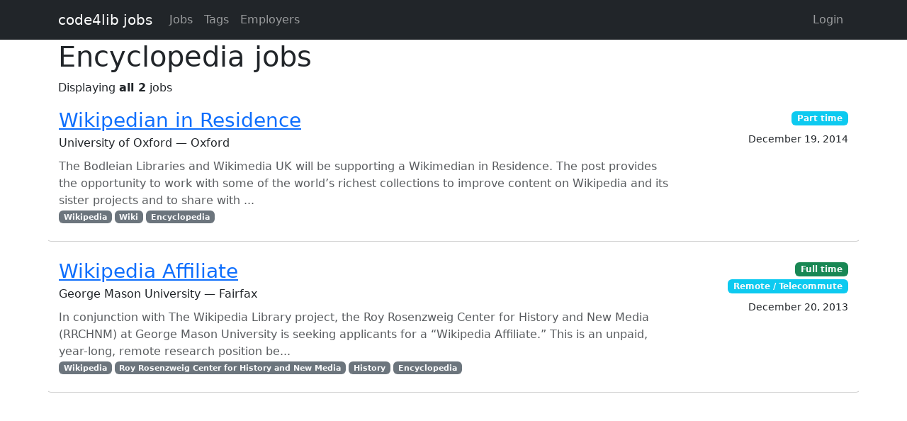

--- FILE ---
content_type: text/html; charset=utf-8
request_url: https://jobs.code4lib.org/tags/Encyclopedia
body_size: 2113
content:
<!DOCTYPE html>
<html lang="en">
  <head>
    <title>Encyclopedia jobs - Code4Lib Job Board</title>
    <meta name="csrf-param" content="authenticity_token" />
<meta name="csrf-token" content="1ocMBHMD-hQeG8DNQ3SUUWI3DucrLejM3Wulaeg2HlhC6h-o01Cj2HWY90iQx16q-CZRu0U58RyQ4ghUTJ2lMw" />
    <meta charset="utf-8">
    <meta name="viewport" content="width=device-width, initial-scale=1, shrink-to-fit=no">

    <link rel="stylesheet" href="/assets/application-5216248e585144c1f59b55d7260190f8f42325a46dbaaefe5d1e0c489346da60.css" media="all" data-turbolinks-track="reload" />
    <script src="/assets/application-9bbca5b4a37d11e7c1d36a36b6082bc0006992464d325fe1d9ee307b12d81eef.js" data-turbolinks-track="reload"></script>
    <script src="/ckeditor-4.10.1/ckeditor.js" data-turbolinks-track="reload"></script>
    
    <script type="text/javascript">
(function(i,s,o,g,r,a,m){i['GoogleAnalyticsObject']=r;i[r]=i[r]||function(){
(i[r].q=i[r].q||[]).push(arguments)},i[r].l=1*new Date();a=s.createElement(o),
m=s.getElementsByTagName(o)[0];a.async=1;a.src=g;m.parentNode.insertBefore(a,m)
})(window,document,'script','//www.google-analytics.com/analytics.js','ga');
ga("create","UA-12975852-7","auto");
</script>

  </head>

  <body>
    <a class="skip-link visually-hidden-focusable" href="#main-content">Skip to main content</a>
    <nav class="navbar navbar-expand-lg navbar-dark bg-dark">
      <div class="container">
        <a class="navbar-brand" href="https://jobs.code4lib.org/">code4lib jobs</a>

        <button class="navbar-toggler" type="button" data-bs-toggle="collapse" data-bs-target="#navbarsMain" aria-controls="navbarsMain" aria-expanded="false" aria-label="Toggle navigation">
          <span class="navbar-toggler-icon"></span>
        </button>

        <div class="collapse navbar-collapse" id="navbarsMain">
          <ul class="navbar-nav me-auto">
            <li class="nav-item "><a class=" nav-link" href="/jobs">Jobs</a></li>
            <li class="nav-item "><a class=" nav-link" href="/tags">Tags</a></li>
            <li class="nav-item "><a class=" nav-link" href="/employers">Employers</a></li>
            
          </ul>

          <ul class="navbar-nav pull-right">
              <li class="nav-item "><a class=" nav-link" href="/users/login">Login</a></li>
          </ul>
        </div>
      </div>
    </nav>

    <div class="flash_messages">
</div>

    <main id="main-content" tabindex="-1" class="mb-5">
      <div class="container">
  <h1>Encyclopedia jobs</h1>

  Displaying <b>all 2</b> jobs

<ul class="list-unstyled mt-3 job-rows">
    <li class="card job position-relative">
      <div class="card-header">
        <h3 class="card-title"><a class="stretched-link" href="/jobs/18677-wikipedian-in-residence">Wikipedian in Residence</a></h3>
        <div class="card-subtitle">University of Oxford — Oxford</div>
      </div>

      <div class="card-body">
        <p class="card-text text-muted mt-2 mb-0">The Bodleian Libraries and Wikimedia UK will be supporting a Wikimedian in Residence. The post provides the opportunity to work with some of the world’s richest collections to improve content on Wikipedia and its sister projects and to share with ...</p>

          <div class="text-muted small">
            <div class="float-start">
                <a class="badge bg-secondary" href="/tags/Wikipedia">Wikipedia</a>
                <a class="badge bg-secondary" href="/tags/Wiki">Wiki</a>
                <a class="badge bg-secondary" href="/tags/Encyclopedia">Encyclopedia</a>
            </div>
          </div>
      </div>

      <div class="card-footer">

        <div><a class="badge bg-info" href="/jobs/type/part_time">Part time</a></div>
        <div class="small mt-2">December 19, 2014</div>
      </div>
    </li>
    <li class="card job position-relative">
      <div class="card-header">
        <h3 class="card-title"><a class="stretched-link" href="/jobs/11416-wikipedia-affiliate">Wikipedia Affiliate</a></h3>
        <div class="card-subtitle">George Mason University — Fairfax</div>
      </div>

      <div class="card-body">
        <p class="card-text text-muted mt-2 mb-0">In conjunction with The Wikipedia Library project, the Roy Rosenzweig Center for History and New Media (RRCHNM) at George Mason University is seeking applicants for a “Wikipedia Affiliate.” This is an unpaid, year-long, remote research position be...</p>

          <div class="text-muted small">
            <div class="float-start">
                <a class="badge bg-secondary" href="/tags/Wikipedia">Wikipedia</a>
                <a class="badge bg-secondary" href="/tags/Roy%20Rosenzweig%20Center%20for%20History%20and%20New%20Media">Roy Rosenzweig Center for History and New Media</a>
                <a class="badge bg-secondary" href="/tags/History">History</a>
                <a class="badge bg-secondary" href="/tags/Encyclopedia">Encyclopedia</a>
            </div>
          </div>
      </div>

      <div class="card-footer">

        <div><a class="badge bg-success" href="/jobs/type/full_time">Full time</a></div>
          <span class="badge bg-info">Remote / Telecommute</span>
        <div class="small mt-2">December 20, 2013</div>
      </div>
    </li>
</ul>



</div>

    </main>
  </body>
</html>
